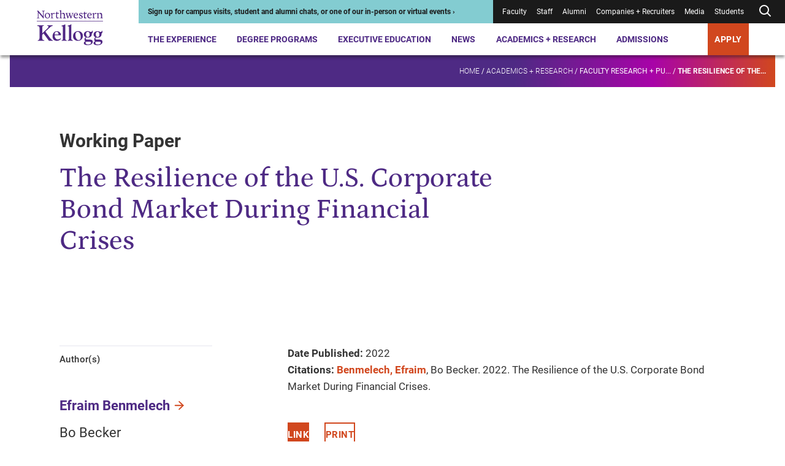

--- FILE ---
content_type: text/css
request_url: https://tags.srv.stackadapt.com/sa.css
body_size: -11
content:
:root {
    --sa-uid: '0-4bcbdb8d-c0c2-5b32-5696-6dd61f3905df';
}